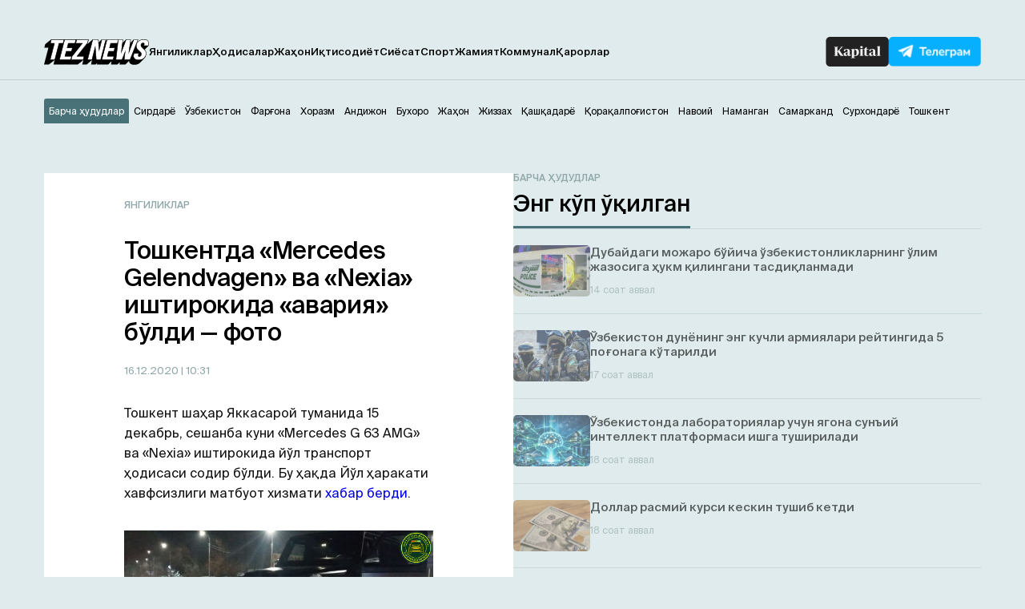

--- FILE ---
content_type: text/html; charset=UTF-8
request_url: https://teznews.uz/16-12-2020/toshkentda-mercedes-gelendvagen-va-nexia-ishtirokida-avariya-boldi-foto
body_size: 14678
content:
<!DOCTYPE html>
<html lang="uz">

<head>
	<meta charset="UTF-8" />
	<meta name="viewport" content="width=device-width,initial-scale=1,user-scalable=no">
	<title>Тошкентда «Mercedes Gelendvagen» ва «Nexia» иштирокида «авария» бўлди — фото - Teznews – Ўзбекистоннинг тезкор хабарлари</title>
	<meta name='robots' content='index, follow, max-image-preview:large, max-snippet:-1, max-video-preview:-1' />
<meta name="description" content="Тошкент шаҳар Яккасарой туманида 15 декабрь, сешанба куни «Mercedes G 63 AMG» ва «Nexia» иштирокида йўл транспорт ҳодисаси содир бўлди. Бу ҳақда Йўл ҳаракати хавфсизлиги матбуот хизмати хабар берди.        Маълум қилинишича, 15 декабрь куни соат 20:40 да Шота" />

	<!-- This site is optimized with the Yoast SEO plugin v23.2 - https://yoast.com/wordpress/plugins/seo/ -->
	<link rel="canonical" href="https://teznews.uz/yangiliklar/toshkentda-mercedes-gelendvagen-va-nexia-ishtirokida-avariya-boldi-foto" />
	<meta property="og:locale" content="ru_RU" />
	<meta property="og:type" content="article" />
	<meta property="og:title" content="Тошкентда «Mercedes Gelendvagen» ва «Nexia» иштирокида «авария» бўлди — фото - Teznews – Ўзбекистоннинг тезкор хабарлари" />
	<meta property="og:description" content="Тўқнашув оқибатида «Nexia» русумли автомобиль ҳайдовчиси 39 ёшли Р.А. тан жароҳати билан шифохонага олиб кетилган" />
	<meta property="og:url" content="https://teznews.uz/yangiliklar/toshkentda-mercedes-gelendvagen-va-nexia-ishtirokida-avariya-boldi-foto" />
	<meta property="og:site_name" content="Teznews – Ўзбекистоннинг тезкор хабарлари" />
	<meta property="article:published_time" content="2020-12-16T05:31:27+00:00" />
	<meta property="og:image" content="https://teznews.uz/wp-content/uploads/2020/12/7b2a57758d753d334b73d1.jpg" />
	<meta property="og:image:width" content="1280" />
	<meta property="og:image:height" content="720" />
	<meta property="og:image:type" content="image/jpeg" />
	<meta name="author" content="TezNews.uz" />
	<meta name="twitter:card" content="summary_large_image" />
	<meta name="twitter:label1" content="Написано автором" />
	<meta name="twitter:data1" content="TezNews.uz" />
	<script type="application/ld+json" class="yoast-schema-graph">{"@context":"https://schema.org","@graph":[{"@type":"WebPage","@id":"https://teznews.uz/qoraqalpogiston/yangiliklar/toshkentda-mercedes-gelendvagen-va-nexia-ishtirokida-avariya-boldi-foto","url":"https://teznews.uz/qoraqalpogiston/yangiliklar/toshkentda-mercedes-gelendvagen-va-nexia-ishtirokida-avariya-boldi-foto","name":"Тошкентда «Mercedes Gelendvagen» ва «Nexia» иштирокида «авария» бўлди — фото - Teznews – Ўзбекистоннинг тезкор хабарлари","isPartOf":{"@id":"https://teznews.uz/#website"},"primaryImageOfPage":{"@id":"https://teznews.uz/qoraqalpogiston/yangiliklar/toshkentda-mercedes-gelendvagen-va-nexia-ishtirokida-avariya-boldi-foto#primaryimage"},"image":{"@id":"https://teznews.uz/qoraqalpogiston/yangiliklar/toshkentda-mercedes-gelendvagen-va-nexia-ishtirokida-avariya-boldi-foto#primaryimage"},"thumbnailUrl":"https://teznews.uz/wp-content/uploads/2020/12/7b2a57758d753d334b73d1.jpg","datePublished":"2020-12-16T05:31:27+00:00","dateModified":"2020-12-16T05:31:27+00:00","author":{"@id":"https://teznews.uz/#/schema/person/9a5384767237ee5fc0c0a2a1444ec075"},"breadcrumb":{"@id":"https://teznews.uz/qoraqalpogiston/yangiliklar/toshkentda-mercedes-gelendvagen-va-nexia-ishtirokida-avariya-boldi-foto#breadcrumb"},"inLanguage":"ru-RU","potentialAction":[{"@type":"ReadAction","target":["https://teznews.uz/qoraqalpogiston/yangiliklar/toshkentda-mercedes-gelendvagen-va-nexia-ishtirokida-avariya-boldi-foto"]}]},{"@type":"ImageObject","inLanguage":"ru-RU","@id":"https://teznews.uz/qoraqalpogiston/yangiliklar/toshkentda-mercedes-gelendvagen-va-nexia-ishtirokida-avariya-boldi-foto#primaryimage","url":"https://teznews.uz/wp-content/uploads/2020/12/7b2a57758d753d334b73d1.jpg","contentUrl":"https://teznews.uz/wp-content/uploads/2020/12/7b2a57758d753d334b73d1.jpg","width":1280,"height":720,"caption":"Фото: Йўл ҳаракати хавфсизлиги бош бошқармаси матбуот хизмати"},{"@type":"BreadcrumbList","@id":"https://teznews.uz/qoraqalpogiston/yangiliklar/toshkentda-mercedes-gelendvagen-va-nexia-ishtirokida-avariya-boldi-foto#breadcrumb","itemListElement":[{"@type":"ListItem","position":1,"name":"Главная страница","item":"https://teznews.uz/navoij/"},{"@type":"ListItem","position":2,"name":"Тошкентда «Mercedes Gelendvagen» ва «Nexia» иштирокида «авария» бўлди — фото"}]},{"@type":"WebSite","@id":"https://teznews.uz/#website","url":"https://teznews.uz/","name":"Teznews – Ўзбекистоннинг тезкор хабарлари","description":"Бизни Республикамизнинг йирик шаҳарлари, вилоятлари аҳолиси ўқийди. Биз ҳудудлар кесимида энг тезкор янгиликлар етказиш бўйича биринчимиз!","potentialAction":[{"@type":"SearchAction","target":{"@type":"EntryPoint","urlTemplate":"https://teznews.uz/?s={search_term_string}"},"query-input":"required name=search_term_string"}],"inLanguage":"ru-RU"},{"@type":"Person","@id":"https://teznews.uz/#/schema/person/9a5384767237ee5fc0c0a2a1444ec075","name":"TezNews.uz","sameAs":["http://teznews.uz"],"url":"https://teznews.uz/author/tezdmin"}]}</script>
	<!-- / Yoast SEO plugin. -->


<base href="https://teznews.uz">
<meta data-react-helmet="true" name="twitter:card" content="summary_large_image"/><meta property="og:title" content="Тошкентда «Mercedes Gelendvagen» ва «Nexia» иштирокида «авария» бўлди — фото" /><meta property="og:type" content="website" /><meta property="og:url" content="https://teznews.uz/yangiliklar/toshkentda-mercedes-gelendvagen-va-nexia-ishtirokida-avariya-boldi-foto" /><meta property="og:image" content="https://teznews.uz/wp-content/uploads/2020/12/7b2a57758d753d334b73d1.jpg"/><meta property="og:site_name" content="Teznews" /><style id='classic-theme-styles-inline-css' type='text/css'>
/*! This file is auto-generated */
.wp-block-button__link{color:#fff;background-color:#32373c;border-radius:9999px;box-shadow:none;text-decoration:none;padding:calc(.667em + 2px) calc(1.333em + 2px);font-size:1.125em}.wp-block-file__button{background:#32373c;color:#fff;text-decoration:none}
</style>
<style id='global-styles-inline-css' type='text/css'>
body{--wp--preset--color--black: #000000;--wp--preset--color--cyan-bluish-gray: #abb8c3;--wp--preset--color--white: #ffffff;--wp--preset--color--pale-pink: #f78da7;--wp--preset--color--vivid-red: #cf2e2e;--wp--preset--color--luminous-vivid-orange: #ff6900;--wp--preset--color--luminous-vivid-amber: #fcb900;--wp--preset--color--light-green-cyan: #7bdcb5;--wp--preset--color--vivid-green-cyan: #00d084;--wp--preset--color--pale-cyan-blue: #8ed1fc;--wp--preset--color--vivid-cyan-blue: #0693e3;--wp--preset--color--vivid-purple: #9b51e0;--wp--preset--gradient--vivid-cyan-blue-to-vivid-purple: linear-gradient(135deg,rgba(6,147,227,1) 0%,rgb(155,81,224) 100%);--wp--preset--gradient--light-green-cyan-to-vivid-green-cyan: linear-gradient(135deg,rgb(122,220,180) 0%,rgb(0,208,130) 100%);--wp--preset--gradient--luminous-vivid-amber-to-luminous-vivid-orange: linear-gradient(135deg,rgba(252,185,0,1) 0%,rgba(255,105,0,1) 100%);--wp--preset--gradient--luminous-vivid-orange-to-vivid-red: linear-gradient(135deg,rgba(255,105,0,1) 0%,rgb(207,46,46) 100%);--wp--preset--gradient--very-light-gray-to-cyan-bluish-gray: linear-gradient(135deg,rgb(238,238,238) 0%,rgb(169,184,195) 100%);--wp--preset--gradient--cool-to-warm-spectrum: linear-gradient(135deg,rgb(74,234,220) 0%,rgb(151,120,209) 20%,rgb(207,42,186) 40%,rgb(238,44,130) 60%,rgb(251,105,98) 80%,rgb(254,248,76) 100%);--wp--preset--gradient--blush-light-purple: linear-gradient(135deg,rgb(255,206,236) 0%,rgb(152,150,240) 100%);--wp--preset--gradient--blush-bordeaux: linear-gradient(135deg,rgb(254,205,165) 0%,rgb(254,45,45) 50%,rgb(107,0,62) 100%);--wp--preset--gradient--luminous-dusk: linear-gradient(135deg,rgb(255,203,112) 0%,rgb(199,81,192) 50%,rgb(65,88,208) 100%);--wp--preset--gradient--pale-ocean: linear-gradient(135deg,rgb(255,245,203) 0%,rgb(182,227,212) 50%,rgb(51,167,181) 100%);--wp--preset--gradient--electric-grass: linear-gradient(135deg,rgb(202,248,128) 0%,rgb(113,206,126) 100%);--wp--preset--gradient--midnight: linear-gradient(135deg,rgb(2,3,129) 0%,rgb(40,116,252) 100%);--wp--preset--font-size--small: 13px;--wp--preset--font-size--medium: 20px;--wp--preset--font-size--large: 36px;--wp--preset--font-size--x-large: 42px;--wp--preset--spacing--20: 0.44rem;--wp--preset--spacing--30: 0.67rem;--wp--preset--spacing--40: 1rem;--wp--preset--spacing--50: 1.5rem;--wp--preset--spacing--60: 2.25rem;--wp--preset--spacing--70: 3.38rem;--wp--preset--spacing--80: 5.06rem;--wp--preset--shadow--natural: 6px 6px 9px rgba(0, 0, 0, 0.2);--wp--preset--shadow--deep: 12px 12px 50px rgba(0, 0, 0, 0.4);--wp--preset--shadow--sharp: 6px 6px 0px rgba(0, 0, 0, 0.2);--wp--preset--shadow--outlined: 6px 6px 0px -3px rgba(255, 255, 255, 1), 6px 6px rgba(0, 0, 0, 1);--wp--preset--shadow--crisp: 6px 6px 0px rgba(0, 0, 0, 1);}:where(.is-layout-flex){gap: 0.5em;}:where(.is-layout-grid){gap: 0.5em;}body .is-layout-flex{display: flex;}body .is-layout-flex{flex-wrap: wrap;align-items: center;}body .is-layout-flex > *{margin: 0;}body .is-layout-grid{display: grid;}body .is-layout-grid > *{margin: 0;}:where(.wp-block-columns.is-layout-flex){gap: 2em;}:where(.wp-block-columns.is-layout-grid){gap: 2em;}:where(.wp-block-post-template.is-layout-flex){gap: 1.25em;}:where(.wp-block-post-template.is-layout-grid){gap: 1.25em;}.has-black-color{color: var(--wp--preset--color--black) !important;}.has-cyan-bluish-gray-color{color: var(--wp--preset--color--cyan-bluish-gray) !important;}.has-white-color{color: var(--wp--preset--color--white) !important;}.has-pale-pink-color{color: var(--wp--preset--color--pale-pink) !important;}.has-vivid-red-color{color: var(--wp--preset--color--vivid-red) !important;}.has-luminous-vivid-orange-color{color: var(--wp--preset--color--luminous-vivid-orange) !important;}.has-luminous-vivid-amber-color{color: var(--wp--preset--color--luminous-vivid-amber) !important;}.has-light-green-cyan-color{color: var(--wp--preset--color--light-green-cyan) !important;}.has-vivid-green-cyan-color{color: var(--wp--preset--color--vivid-green-cyan) !important;}.has-pale-cyan-blue-color{color: var(--wp--preset--color--pale-cyan-blue) !important;}.has-vivid-cyan-blue-color{color: var(--wp--preset--color--vivid-cyan-blue) !important;}.has-vivid-purple-color{color: var(--wp--preset--color--vivid-purple) !important;}.has-black-background-color{background-color: var(--wp--preset--color--black) !important;}.has-cyan-bluish-gray-background-color{background-color: var(--wp--preset--color--cyan-bluish-gray) !important;}.has-white-background-color{background-color: var(--wp--preset--color--white) !important;}.has-pale-pink-background-color{background-color: var(--wp--preset--color--pale-pink) !important;}.has-vivid-red-background-color{background-color: var(--wp--preset--color--vivid-red) !important;}.has-luminous-vivid-orange-background-color{background-color: var(--wp--preset--color--luminous-vivid-orange) !important;}.has-luminous-vivid-amber-background-color{background-color: var(--wp--preset--color--luminous-vivid-amber) !important;}.has-light-green-cyan-background-color{background-color: var(--wp--preset--color--light-green-cyan) !important;}.has-vivid-green-cyan-background-color{background-color: var(--wp--preset--color--vivid-green-cyan) !important;}.has-pale-cyan-blue-background-color{background-color: var(--wp--preset--color--pale-cyan-blue) !important;}.has-vivid-cyan-blue-background-color{background-color: var(--wp--preset--color--vivid-cyan-blue) !important;}.has-vivid-purple-background-color{background-color: var(--wp--preset--color--vivid-purple) !important;}.has-black-border-color{border-color: var(--wp--preset--color--black) !important;}.has-cyan-bluish-gray-border-color{border-color: var(--wp--preset--color--cyan-bluish-gray) !important;}.has-white-border-color{border-color: var(--wp--preset--color--white) !important;}.has-pale-pink-border-color{border-color: var(--wp--preset--color--pale-pink) !important;}.has-vivid-red-border-color{border-color: var(--wp--preset--color--vivid-red) !important;}.has-luminous-vivid-orange-border-color{border-color: var(--wp--preset--color--luminous-vivid-orange) !important;}.has-luminous-vivid-amber-border-color{border-color: var(--wp--preset--color--luminous-vivid-amber) !important;}.has-light-green-cyan-border-color{border-color: var(--wp--preset--color--light-green-cyan) !important;}.has-vivid-green-cyan-border-color{border-color: var(--wp--preset--color--vivid-green-cyan) !important;}.has-pale-cyan-blue-border-color{border-color: var(--wp--preset--color--pale-cyan-blue) !important;}.has-vivid-cyan-blue-border-color{border-color: var(--wp--preset--color--vivid-cyan-blue) !important;}.has-vivid-purple-border-color{border-color: var(--wp--preset--color--vivid-purple) !important;}.has-vivid-cyan-blue-to-vivid-purple-gradient-background{background: var(--wp--preset--gradient--vivid-cyan-blue-to-vivid-purple) !important;}.has-light-green-cyan-to-vivid-green-cyan-gradient-background{background: var(--wp--preset--gradient--light-green-cyan-to-vivid-green-cyan) !important;}.has-luminous-vivid-amber-to-luminous-vivid-orange-gradient-background{background: var(--wp--preset--gradient--luminous-vivid-amber-to-luminous-vivid-orange) !important;}.has-luminous-vivid-orange-to-vivid-red-gradient-background{background: var(--wp--preset--gradient--luminous-vivid-orange-to-vivid-red) !important;}.has-very-light-gray-to-cyan-bluish-gray-gradient-background{background: var(--wp--preset--gradient--very-light-gray-to-cyan-bluish-gray) !important;}.has-cool-to-warm-spectrum-gradient-background{background: var(--wp--preset--gradient--cool-to-warm-spectrum) !important;}.has-blush-light-purple-gradient-background{background: var(--wp--preset--gradient--blush-light-purple) !important;}.has-blush-bordeaux-gradient-background{background: var(--wp--preset--gradient--blush-bordeaux) !important;}.has-luminous-dusk-gradient-background{background: var(--wp--preset--gradient--luminous-dusk) !important;}.has-pale-ocean-gradient-background{background: var(--wp--preset--gradient--pale-ocean) !important;}.has-electric-grass-gradient-background{background: var(--wp--preset--gradient--electric-grass) !important;}.has-midnight-gradient-background{background: var(--wp--preset--gradient--midnight) !important;}.has-small-font-size{font-size: var(--wp--preset--font-size--small) !important;}.has-medium-font-size{font-size: var(--wp--preset--font-size--medium) !important;}.has-large-font-size{font-size: var(--wp--preset--font-size--large) !important;}.has-x-large-font-size{font-size: var(--wp--preset--font-size--x-large) !important;}
.wp-block-navigation a:where(:not(.wp-element-button)){color: inherit;}
:where(.wp-block-post-template.is-layout-flex){gap: 1.25em;}:where(.wp-block-post-template.is-layout-grid){gap: 1.25em;}
:where(.wp-block-columns.is-layout-flex){gap: 2em;}:where(.wp-block-columns.is-layout-grid){gap: 2em;}
.wp-block-pullquote{font-size: 1.5em;line-height: 1.6;}
</style>
<link rel='stylesheet' id='belingo-geo-css' href='https://teznews.uz/wp-content/plugins/belingogeo/css/belingoGeo.css?ver=1.9' type='text/css' media='all' />
<link rel='stylesheet' id='dashicons-css' href='https://teznews.uz/wp-includes/css/dashicons.min.css?ver=6.5.7' type='text/css' media='all' />
<link rel='stylesheet' id='post-views-counter-frontend-css' href='https://teznews.uz/wp-content/plugins/post-views-counter/css/frontend.css?ver=1.3.10' type='text/css' media='all' />
<script type="text/javascript" src="https://teznews.uz/wp-includes/js/jquery/jquery.min.js?ver=3.7.1" id="jquery-core-js"></script>
<!--[if lt IE 8]>
<script type="text/javascript" src="https://teznews.uz/wp-includes/js/json2.min.js?ver=2015-05-03" id="json2-js"></script>
<![endif]-->
    <script type="text/javascript">
        function nxsPostToFav(obj){ obj.preventDefault;
            var k = obj.target.split("-"); var nt = k[0]; var ii = k[1];  var pid = k[2];
            var data = {  action:'nxs_snap_aj', nxsact: 'manPost', nt:nt, id: pid, nid: ii, et_load_builder_modules:1, _wpnonce: 'd2f9692e42'};
            jQuery('#nxsFavNoticeCnt').html('<p> Posting... </p>'); jQuery('#nxsFavNotice').modal({ fadeDuration: 50 });
            jQuery.post('https://teznews.uz/wp-admin/admin-ajax.php', data, function(response) { if (response=='') response = 'Message Posted';
                jQuery('#nxsFavNoticeCnt').html('<p> ' + response + '</p>' +'<input type="button"  onclick="jQuery.modal.close();" class="bClose" value="Close" />');
            });
        }
    </script>    
      <meta name="onesignal" content="wordpress-plugin"/>
            <script>

      window.OneSignal = window.OneSignal || [];

      OneSignal.push( function() {
        OneSignal.SERVICE_WORKER_UPDATER_PATH = "OneSignalSDKUpdaterWorker.js.php";
                      OneSignal.SERVICE_WORKER_PATH = "OneSignalSDKWorker.js.php";
                      OneSignal.SERVICE_WORKER_PARAM = { scope: "/" };
        OneSignal.setDefaultNotificationUrl("https://teznews.uz");
        var oneSignal_options = {};
        window._oneSignalInitOptions = oneSignal_options;

        oneSignal_options['wordpress'] = true;
oneSignal_options['appId'] = 'ec7da78c-4212-4e87-8755-2cabfd14c465';
oneSignal_options['allowLocalhostAsSecureOrigin'] = true;
oneSignal_options['welcomeNotification'] = { };
oneSignal_options['welcomeNotification']['title'] = "";
oneSignal_options['welcomeNotification']['message'] = "Обуна учун раҳмат!";
oneSignal_options['path'] = "https://teznews.uz/wp-content/plugins/onesignal-free-web-push-notifications/sdk_files/";
oneSignal_options['promptOptions'] = { };
oneSignal_options['promptOptions']['actionMessage'] = "Ўзбекистондаги тезкор хабарларни кузатиб боринг!";
oneSignal_options['promptOptions']['acceptButtonText'] = "✔ ОК";
oneSignal_options['promptOptions']['cancelButtonText'] = "Йўқ, шарт эмас.";
oneSignal_options['notifyButton'] = { };
oneSignal_options['notifyButton']['enable'] = true;
oneSignal_options['notifyButton']['position'] = 'bottom-right';
oneSignal_options['notifyButton']['theme'] = 'default';
oneSignal_options['notifyButton']['size'] = 'small';
oneSignal_options['notifyButton']['displayPredicate'] = function() {
              return OneSignal.isPushNotificationsEnabled()
                      .then(function(isPushEnabled) {
                          return !isPushEnabled;
                      });
            };
oneSignal_options['notifyButton']['showCredit'] = false;
oneSignal_options['notifyButton']['text'] = {};
                OneSignal.init(window._oneSignalInitOptions);
                OneSignal.showSlidedownPrompt();      });

      function documentInitOneSignal() {
        var oneSignal_elements = document.getElementsByClassName("OneSignal-prompt");

        var oneSignalLinkClickHandler = function(event) { OneSignal.push(['registerForPushNotifications']); event.preventDefault(); };        for(var i = 0; i < oneSignal_elements.length; i++)
          oneSignal_elements[i].addEventListener('click', oneSignalLinkClickHandler, false);
      }

      if (document.readyState === 'complete') {
           documentInitOneSignal();
      }
      else {
           window.addEventListener("load", function(event){
               documentInitOneSignal();
          });
      }
    </script>

		<style>
			#wp-admin-bar-pvc-post-views .pvc-graph-container { padding-top: 6px; padding-bottom: 6px; position: relative; display: block; height: 100%; box-sizing: border-box; }
			#wp-admin-bar-pvc-post-views .pvc-line-graph {
				display: inline-block;
				width: 1px;
				margin-right: 1px;
				background-color: #ccc;
				vertical-align: baseline;
			}
			#wp-admin-bar-pvc-post-views .pvc-line-graph:hover { background-color: #eee; }
			#wp-admin-bar-pvc-post-views .pvc-line-graph-0 { height: 1% }
			#wp-admin-bar-pvc-post-views .pvc-line-graph-1 { height: 5% }
			#wp-admin-bar-pvc-post-views .pvc-line-graph-2 { height: 10% }
			#wp-admin-bar-pvc-post-views .pvc-line-graph-3 { height: 15% }
			#wp-admin-bar-pvc-post-views .pvc-line-graph-4 { height: 20% }
			#wp-admin-bar-pvc-post-views .pvc-line-graph-5 { height: 25% }
			#wp-admin-bar-pvc-post-views .pvc-line-graph-6 { height: 30% }
			#wp-admin-bar-pvc-post-views .pvc-line-graph-7 { height: 35% }
			#wp-admin-bar-pvc-post-views .pvc-line-graph-8 { height: 40% }
			#wp-admin-bar-pvc-post-views .pvc-line-graph-9 { height: 45% }
			#wp-admin-bar-pvc-post-views .pvc-line-graph-10 { height: 50% }
			#wp-admin-bar-pvc-post-views .pvc-line-graph-11 { height: 55% }
			#wp-admin-bar-pvc-post-views .pvc-line-graph-12 { height: 60% }
			#wp-admin-bar-pvc-post-views .pvc-line-graph-13 { height: 65% }
			#wp-admin-bar-pvc-post-views .pvc-line-graph-14 { height: 70% }
			#wp-admin-bar-pvc-post-views .pvc-line-graph-15 { height: 75% }
			#wp-admin-bar-pvc-post-views .pvc-line-graph-16 { height: 80% }
			#wp-admin-bar-pvc-post-views .pvc-line-graph-17 { height: 85% }
			#wp-admin-bar-pvc-post-views .pvc-line-graph-18 { height: 90% }
			#wp-admin-bar-pvc-post-views .pvc-line-graph-19 { height: 95% }
			#wp-admin-bar-pvc-post-views .pvc-line-graph-20 { height: 100% }
		</style><link rel="icon" href="https://teznews.uz/wp-content/uploads/2024/04/android-chrome-192x192-1-150x150.png" sizes="32x32" />
<link rel="icon" href="https://teznews.uz/wp-content/uploads/2024/04/android-chrome-192x192-1.png" sizes="192x192" />
<link rel="apple-touch-icon" href="https://teznews.uz/wp-content/uploads/2024/04/android-chrome-192x192-1.png" />
<meta name="msapplication-TileImage" content="https://teznews.uz/wp-content/uploads/2024/04/android-chrome-192x192-1.png" />
<!-- ## NXS/OG ## --><!-- ## NXSOGTAGS ## --><!-- ## NXS/OG ## -->
	<link rel="apple-touch-icon" href="/apple-touch-icon.png">
	<link rel="icon" sizes="any" type="image/png" href="/favicon.png">
	<link rel="shortcut icon" type="image/png" href="/favicon.png">
	<meta name="msapplication-TileColor" content="#c33">
	<meta name="msapplication-TileImage" content="/apple-touch-icon.png">
	<meta name="theme-color" content="#c33">
	<link rel="manifest" href="/manifest.json">

	<!-- <link rel="stylesheet" href="https://teznews.uz/wp-content/themes/Theme_laooz_studio_post/css/estilos.css?v=1">  -->
	<!-- <link rel="stylesheet" href="https://teznews.uz/wp-content/themes/Theme_laooz_studio_post/css/responsive.css">  -->
	<link rel="stylesheet" href="https://teznews.uz/wp-content/themes/Theme_laooz_studio_post/new/css/normalize.css">
	<link rel="stylesheet" href="https://teznews.uz/wp-content/themes/Theme_laooz_studio_post/new/fonts/stylesheet.css">
	<link rel="stylesheet" href="//cdn.jsdelivr.net/npm/swiper@11/swiper-bundle.min.css" />
	<link rel="stylesheet" href="https://teznews.uz/wp-content/themes/Theme_laooz_studio_post/new/css/main.css?v=37">
	<link rel="stylesheet" href="https://teznews.uz/wp-content/themes/Theme_laooz_studio_post/new/css/media.css?v=31">

	<meta name="theme-color" content="#fafafa">
	<script>
        document.addEventListener("DOMContentLoaded", function() {
            setTimeout(function() {
                var geolocationLink = document.querySelector(".geolocation__link");
                if (geolocationLink) {
                    geolocationLink.click();
                }
            }, 2000); // 3000 миллисекунд = 3 секунды
        });
    </script>
	<script>
		window.yaContextCb = window.yaContextCb || []
	</script> 



	<meta name="yandex-verification" content="89fb2dcaa4f78219" />

	<!--В head сайта один раз подключите библиотеку-->
	<script src="https://yastatic.net/pcode/adfox/loader.js" crossorigin="anonymous"></script>


	<!--В <head> сайта один раз добавьте код загрузчика-->
<script>window.yaContextCb = window.yaContextCb || []</script>
<script src="https://yandex.ru/ads/system/context.js" async></script>

<!--AdFox START-->
<!--WebSail-Advertisement-->
<!--Площадка: Teznews.uz / * / *-->
<!--Тип баннера: FullScreen Mobile-->
<!--Расположение: верх страницы-->
<div id="adfox_171317639983059271"></div>
<script>
    window.yaContextCb.push(()=>{
        Ya.adfoxCode.create({
            ownerId: 277709,
            containerId: 'adfox_171317639983059271',
            params: {
                pp: 'g',
                ps: 'dbqk',
                p2: 'gsdr',
                puid1: ''
            }
        })
    })
</script>


	</head>

<body 
class="post-template-default single single-post postid-69273 single-format-standard">
	
	<!-- googleoff:all --> 
<noindex> 
  <div class="ads-top">
    <noindex>
    <!-- googleoff:all -->

    <!--AdFox START-->
    <!--WebSail-Advertisement-->
    <!--Площадка: Teznews.uz / * / *-->
    <!--Тип баннера: 1150x100-->
    <!--Расположение: верх страницы-->
    <div id="adfox_165452529211226233"></div>
    <script>

        if (window.innerWidth > 970)
            window.yaContextCb.push(() => {
                Ya.adfoxCode.create({
                    ownerId: 277709,
                    containerId: 'adfox_165452529211226233',
                    params: {
                        pp: 'g',
                        ps: 'dbqk',
                        p2: 'geya',
                        puid1: ''
                    }
                }, ['desktop', 'tablet'], {
                    tabletWidth: 970,
                    phoneWidth: 750,
                    isAutoReloads: false
                })
            })
    </script>
<!-- googleoff:all -->
</noindex>  </div>
  <div class="mobads">
    <noindex>
    <!-- googleoff:all -->
<!--AdFox START-->
<!--WebSail-Advertisement-->
<!--Площадка: Teznews.uz / * / *-->
<!--Тип баннера: 640x300-->
<!--Расположение: середина страницы-->
<div id="adfox_165486335586741405"></div>
<script>
    window.yaContextCb.push(() => {
        Ya.adfoxCode.create({
            ownerId: 277709,
            containerId: 'adfox_165486335586741405',
            params: {
                pp: 'h',
                ps: 'dbqk',
                p2: 'geyc',
                puid1: ''
            }
        })
    })
</script>
<!-- googleoff:all -->
</noindex>  </div>
</noindex>
<!-- googleon:all --> 



<!--AdFox START-->
<!--WebSail-Advertisement-->
<!--Площадка: Teznews.uz / * / *-->
<!--Тип баннера: Fullscreen-->
<!--Расположение: верх страницы-->
<div id="adfox_171317642065839271"></div>
<script>
    window.yaContextCb.push(()=>{
        Ya.adfoxCode.create({
            ownerId: 277709,
            containerId: 'adfox_171317642065839271',
            params: {
                pp: 'g',
                ps: 'dbqk',
                p2: 'gddr',
                puid1: ''
            }
        })
    })
</script>

	<header>
		<div class="container">
			<div class="header-row d-flex">
				<div class="header-start d-flex">
					<div class="burger-menu">
						<span></span>
						<span></span>
						<span></span>
					</div>
					<a href="https://teznews.uz/?action=clear_geo_city" class="logo" data-wpel-link="internal"> 
						<img src="https://teznews.uz/wp-content/themes/Theme_laooz_studio_post/new/img/main/logo.svg" alt=""> 
					</a>
					<div class="mobile__box-navigation">
						<nav>
							<ul id="menu-menu-1" class="header__navigation-list d-flex"><li id="menu-item-117540" class="menu-item menu-item-type-taxonomy menu-item-object-category current-post-ancestor current-menu-parent current-post-parent menu-item-117540 header__navigation-link"><a href="https://teznews.uz/category/yangiliklar" data-wpel-link="internal">Янгиликлар</a></li>
<li id="menu-item-117586" class="menu-item menu-item-type-taxonomy menu-item-object-category menu-item-117586 header__navigation-link"><a href="https://teznews.uz/category/yangiliklar/hodisalar" data-wpel-link="internal">Ҳодисалар</a></li>
<li id="menu-item-117581" class="menu-item menu-item-type-taxonomy menu-item-object-category menu-item-117581 header__navigation-link"><a href="https://teznews.uz/category/yangiliklar/jahon" data-wpel-link="internal">Жаҳон</a></li>
<li id="menu-item-117582" class="menu-item menu-item-type-taxonomy menu-item-object-category menu-item-117582 header__navigation-link"><a href="https://teznews.uz/category/yangiliklar/iqtisodiyot" data-wpel-link="internal">Иқтисодиёт</a></li>
<li id="menu-item-117588" class="menu-item menu-item-type-taxonomy menu-item-object-category menu-item-117588 header__navigation-link"><a href="https://teznews.uz/category/yangiliklar/siyosat" data-wpel-link="internal">Сиёсат</a></li>
<li id="menu-item-117541" class="menu-item menu-item-type-taxonomy menu-item-object-category menu-item-117541 header__navigation-link"><a href="https://teznews.uz/category/yangiliklar/sport" data-wpel-link="internal">Спорт</a></li>
<li id="menu-item-117587" class="menu-item menu-item-type-taxonomy menu-item-object-category menu-item-117587 header__navigation-link"><a href="https://teznews.uz/category/yangiliklar/jamiyat" data-wpel-link="internal">Жамият</a></li>
<li id="menu-item-117585" class="menu-item menu-item-type-taxonomy menu-item-object-category menu-item-117585 header__navigation-link"><a href="https://teznews.uz/category/yangiliklar/kommunal" data-wpel-link="internal">Коммунал</a></li>
<li id="menu-item-117583" class="menu-item menu-item-type-taxonomy menu-item-object-category menu-item-117583 header__navigation-link"><a href="https://teznews.uz/category/yangiliklar/qarorlar" data-wpel-link="internal">Қарорлар</a></li>
</ul>								
						<div class="geo__mobile">
							<div class="footer__list-city-dropdown">
								<div class="selected">Худудни тангланг</div>
								<ul class="options">
										<li><a href="#">Барча ҳудудлар</a></li>
										<li><a href="#">Андижон</a></li>
										<li><a href="#">Бухоро</a></li>
										<li><a href="#">Жиззах</a></li>
										<li><a href="#">Қашқадарё</a></li>
										<li><a href="#">Навоий</a></li>
										<li><a href="#">Наманган</a></li>
										<li><a href="#">Самарканд</a></li>
										<li><a href="#">Сирдарё</a></li>
										<li><a href="#">Тошкент</a></li>
										<li><a href="#">Фарғона</a></li>
										<li><a href="#">Хоразм</a></li>
								</ul>
							</div>	
						</div>
						</nav>
						<div class="mobile__box__nav-links">
							<a href="https://kapital.uz/" target="_blank" class="kapital-link d-flex" data-wpel-link="external" rel="nofollow noopener noreferrer">
								<img src="https://teznews.uz/wp-content/themes/Theme_laooz_studio_post/new/img/main/kapital-txt.png" alt=""> 
							</a>
							<a href="https://t.me/TezNewsUz" target="_blank" class="tg-link d-flex" rel="noopener noreferrer nofollow" data-wpel-link="external">
								<img src="https://teznews.uz/wp-content/themes/Theme_laooz_studio_post/new/img/main/telegram-txt.png" alt=""> 
							</a>
						</div>
					</div>
				</div>
				<div class="header-end d-flex">
					<a href="https://kapital.uz/" target="_blank" class="kapital-link d-flex" data-wpel-link="external" rel="nofollow noopener noreferrer">
						<img src="https://teznews.uz/wp-content/themes/Theme_laooz_studio_post/new/img/main/kapital-link.png" alt=""> 
					</a>
					<a href="https://t.me/TezNewsUz" target="_blank" class="tg-link d-flex" rel="noopener noreferrer nofollow" data-wpel-link="external">
						<img src="https://teznews.uz/wp-content/themes/Theme_laooz_studio_post/new/img/main/tg-link.png" alt=""> 
					</a>
				</div>
			</div>
		</div>
	</header>
	<div class="pick__city-wrap">
    <div class="container">
		<div id="cityChange">


    
                                       
                          <!--div class="quick-locations__values__container"></div-->
           
                      
                                 <ul class="pick__city-list d-flex">
              <li>
                  <a class="continue-without-geo  pick__city-link active" href="#">
                      Ҳудудсиз давом этиш
                  </a>
               </li>
            </ul>

              <ul class="quick-locations__values pick__city-list d-flex">
                                                                        
                              <li class="select_geo_city pick__city-link " data-name-orig="Андижон"  data-id="110634"  data-name="andizhon">Андижон  </li>
                              
                                                            
                              <li class="select_geo_city pick__city-link " data-name-orig="Барча ҳудудлар"  data-id="110529"  data-name="barcha-hududlar">Барча ҳудудлар  </li>
                              
                                                            
                              <li class="select_geo_city pick__city-link " data-name-orig="Бухоро"  data-id="110636"  data-name="buxoro">Бухоро  </li>
                              
                                                            
                              <li class="select_geo_city pick__city-link " data-name-orig="Жаҳон"  data-id="113908"  data-name="zhahon">Жаҳон  </li>
                              
                                                            
                              <li class="select_geo_city pick__city-link " data-name-orig="Жиззах"  data-id="110630"  data-name="zhizzax">Жиззах  </li>
                              
                                                            
                              <li class="select_geo_city pick__city-link " data-name-orig="Қашқадарё"  data-id="110628"  data-name="qashqadaryo">Қашқадарё  </li>
                              
                                                            
                              <li class="select_geo_city pick__city-link " data-name-orig="Қорақалпоғистон"  data-id="113496"  data-name="qoraqalpogiston">Қорақалпоғистон  </li>
                              
                                                            
                              <li class="select_geo_city pick__city-link " data-name-orig="Навоий"  data-id="110629"  data-name="navoij">Навоий  </li>
                              
                                                            
                              <li class="select_geo_city pick__city-link " data-name-orig="Наманган"  data-id="110633"  data-name="namangan">Наманган  </li>
                              
                                                            
                              <li class="select_geo_city pick__city-link " data-name-orig="Самарканд"  data-id="110532"  data-name="samarkand">Самарканд  </li>
                              
                                                            
                              <li class="select_geo_city pick__city-link " data-name-orig="Сирдарё"  data-id="110635"  data-name="sirdaryo">Сирдарё  </li>
                              
                                                            
                              <li class="select_geo_city pick__city-link " data-name-orig="Сурхондарё"  data-id="110631"  data-name="surxondaryo">Сурхондарё  </li>
                              
                                                            
                              <li class="select_geo_city pick__city-link " data-name-orig="Тошкент"  data-id="110531"  data-name="toshkent">Тошкент  </li>
                              
                                                            
                              <li class="select_geo_city pick__city-link " data-name-orig="Ўзбекистон"  data-id="113907"  data-name="ozbekiston">Ўзбекистон  </li>
                              
                                                            
                              <li class="select_geo_city pick__city-link " data-name-orig="Фарғона"  data-id="110632"  data-name="fargona">Фарғона  </li>
                              
                                                            
                              <li class="select_geo_city pick__city-link " data-name-orig="Хоразм"  data-id="111753"  data-name="xorazm">Хоразм  </li>
                              
                                                        </ul>
       
           
          
    <!--ul id="geolocation" class="geolocation pick__city-list d-flex">
      <li>
          <a id="geolocationChangeCity" class="geolocation__link pick__city-link active" href="javascript:void(0);" data-wpel-link="internal">
            <span id="geolocation__value" class="geolocation__value">Определение...</span>
          </a>
      </li>
    </ul-->
</div>
    </div>
  </div>
<!-- googleoff:all -->
<noindex>
<div class="ads-top">
    <noindex>
    <!-- googleoff:all -->

    <!--AdFox START-->
    <!--WebSail-Advertisement-->
    <!--Площадка: Teznews.uz / * / *-->
    <!--Тип баннера: 1150x100-->
    <!--Расположение: верх страницы-->
    <div id="adfox_165452529211226233"></div>
    <script>

        if (window.innerWidth > 970)
            window.yaContextCb.push(() => {
                Ya.adfoxCode.create({
                    ownerId: 277709,
                    containerId: 'adfox_165452529211226233',
                    params: {
                        pp: 'g',
                        ps: 'dbqk',
                        p2: 'geya',
                        puid1: ''
                    }
                }, ['desktop', 'tablet'], {
                    tabletWidth: 970,
                    phoneWidth: 750,
                    isAutoReloads: false
                })
            })
    </script>
<!-- googleoff:all -->
</noindex></div>
<div class="mobads">
	  <noindex>
    <!-- googleoff:all -->
<!--AdFox START-->
<!--WebSail-Advertisement-->
<!--Площадка: Teznews.uz / * / *-->
<!--Тип баннера: 640x300-->
<!--Расположение: середина страницы-->
<div id="adfox_165486335586741405"></div>
<script>
    window.yaContextCb.push(() => {
        Ya.adfoxCode.create({
            ownerId: 277709,
            containerId: 'adfox_165486335586741405',
            params: {
                pp: 'h',
                ps: 'dbqk',
                p2: 'geyc',
                puid1: ''
            }
        })
    })
</script>
<!-- googleoff:all -->
</noindex></div>
</noindex>
<!-- googleon:all --> 

<div class="container cont-mob">
  <div class="cuerponota">
    <article class="elarticulo">
      <div class="cat-shares">
        <span class="categorias">
          <ul class="post-categories">
	<li><a href="https://teznews.uz/category/yangiliklar" rel="category tag" data-wpel-link="internal">Янгиликлар</a></li></ul>        </span>
        <div class="lasredes">
        </div>
      </div>
      <h1 class="title-post-news">
        Тошкентда «Mercedes Gelendvagen» ва «Nexia» иштирокида «авария» бўлди — фото      </h1>
      <div class="author-date">
        <div class="date">
          <a href="/16-12-2020/" data-wpel-link="internal">
            16.12.2020  
          </a> | 10:31        
        </div>
        <div class="time-post">
        </div>
      </div>

      <div class="text-nota">
        <p>Тошкент шаҳар Яккасарой туманида 15 декабрь, сешанба куни «Mercedes G 63 AMG» ва «Nexia» иштирокида йўл транспорт ҳодисаси содир бўлди. Бу ҳақда Йўл ҳаракати хавфсизлиги матбуот хизмати <a href="https://t.me/yhxbb_uz/6586" data-wpel-link="external" target="_blank" rel="nofollow noopener noreferrer">хабар берди</a>.</p>
<div id="attachment_69274" style="width: 1290px" class="wp-caption alignnone"><img fetchpriority="high" decoding="async" aria-describedby="caption-attachment-69274" class="size-full wp-image-69274" src="https://teznews.uz/wp-content/uploads/2020/12/7b2a57758d753d334b73d1.jpg" alt="" width="1280" height="720" /><p id="caption-attachment-69274" class="wp-caption-text">Фото: Йўл ҳаракати хавфсизлиги бош бошқармаси матбуот хизмати</p></div>
<p>Маълум қилинишича, 15 декабрь куни соат 20:40 да Шота Руставели кўчасида жойлашган «Қанотчи» кафеси қаршисида ҳайдовчи 1989 йилда туғилган М.А. бошқарувидаги «Mercedes G 63 AMG» русумли ҳамда 1981 йилда туғилган Р.А. бошқарувидаги «Nexia» русумли автомобиллар тўқнашган.</p>
<p>Тўқнашув оқибатида «Nexia» русумли автомобиль ҳайдовчиси, 39 ёшли Р.А. тан жароҳати билан шифохонага олиб кетилган.</p>
<div id="attachment_69275" style="width: 1290px" class="wp-caption alignnone"><img decoding="async" aria-describedby="caption-attachment-69275" class="size-full wp-image-69275" src="https://teznews.uz/wp-content/uploads/2020/12/fccec4470ef7b2374a04e2.jpg" alt="" width="1280" height="720" /><p id="caption-attachment-69275" class="wp-caption-text">Фото: Йўл ҳаракати хавфсизлиги бош бошқармаси матбуот хизмати</p></div>
<p>Мазкур ЙТҲ юзасидан Тошкент шаҳар Ички ишлар бош бошқармаси йўл ҳаракати хавфсизлиги бошқармаси масъул ходимлари томонидан тегишли ҳужжатлар расмийлаштирилиб, дастлабки суриштирув ишлари олиб борилмоқда.</p>
<p>«Барча ҳайдовчилардан белгиланган қоидаларга риоя қилишларини, қоидаларни четлаб ўтиб ўзи ва ўзгалар саломатлигини хавф остига қўймасликларини сўраб қоламиз», дейилади хабарда.</p>
<div id="attachment_69276" style="width: 1290px" class="wp-caption alignnone"><img decoding="async" aria-describedby="caption-attachment-69276" class="size-full wp-image-69276" src="https://teznews.uz/wp-content/uploads/2020/12/c466c78dcecd2eaece8cf3.jpg" alt="" width="1280" height="720" /><p id="caption-attachment-69276" class="wp-caption-text">Фото: Йўл ҳаракати хавфсизлиги бош бошқармаси матбуот хизмати</p></div>
<div id="attachment_69277" style="width: 1290px" class="wp-caption alignnone"><img loading="lazy" decoding="async" aria-describedby="caption-attachment-69277" class="size-full wp-image-69277" src="https://teznews.uz/wp-content/uploads/2020/12/28e6a3c9b17ccac04d6064.jpg" alt="" width="1280" height="720" /><p id="caption-attachment-69277" class="wp-caption-text">Фото: Йўл ҳаракати хавфсизлиги бош бошқармаси матбуот хизмати</p></div>
<p>Аввалроқ Қамчиқ довонида 13 та машина иштирокида бир нечта ЙТҲ содир бўлгани ҳақида <a href="https://teznews.uz/14-12-2020/qamchiq-dovonida-13-ta-mashina-ishtirokida-jthlar-sodir-boldi-foto" data-wpel-link="internal">хабар берилганди</a>. Шунингдек, Сурхондарёда таъмирланаётган йўлда «Cobalt» ағдарилиб кетиб, ҳайдовчи ҳалок бўлгани <a href="https://teznews.uz/14-12-2020/surhondaryoda-tamirlanayotgan-jolda-cobalt-agdarilib-ketib-hajdovchi-halok-boldi-video" data-wpel-link="internal">хабар қилинган</a>.</p>
      </div>

      <!--AdFox START-->
      <!--WebSail-Advertisement-->
      <!--Площадка: Teznews.uz / * / *-->
      <!--Тип баннера: Inpage video-->
      <!--Расположение: середина страницы-->
      <div id="adfox_163515535905779506"></div>
      <script>
        window.yaContextCb.push(()=>{
            Ya.adfoxCode.create({
              ownerId: 277709,
              containerId: 'adfox_163515535905779506',
              params: {
                  pp: 'h',
                  ps: 'dbqk',
                  p2: 'hjba',
                  puid1: ''
              }
            })
        })
      </script>
  

                              <div class="tglink">
              <a href="https://t.me/TezNewsUz" target="_blank" data-wpel-link="external" rel="nofollow noopener noreferrer">	    	
              <i class="tglinkico"></i>
                <span>
                  <p>Янгиликларни Телеграм каналда кузатинг</p>
              </span>
              </a>
            </div>
                      
          
                    
    </article>
    <div class="sidebar">
        <div class="category__post-title"> 
          <span>Барча ҳудудлар</span>
          <h2>Энг кўп ўқилган</h2>
        </div>
        <div class="sidebar__wrapper">
          
        
                                <a href="https://teznews.uz/olim-jazosig-tasdiqlanmadi" class="main__posts__small-box d-flex" data-wpel-link="internal">
                  <div class="main__posts__small-img">
                    <img src="https://teznews.uz/wp-content/uploads/2026/01/dok-2026-01-23t205512.111-300x200.jpg" alt="Дубайдаги можаро бўйича ўзбекистонликларнинг ўлим жазосига ҳукм қилингани тасдиқланмади">
                  </div>
                  <div class="main__posts__small-txt">
                      <h4>Дубайдаги можаро бўйича ўзбекистонликларнинг ўлим жазосига ҳукм қилингани тасдиқланмади</h4>
                      <time>14 соат аввал</time>  
                  </div> 
              </a>
                      <a href="https://teznews.uz/dunyoning-eng-kuchli-armiyalari-reytingi" class="main__posts__small-box d-flex" data-wpel-link="internal">
                  <div class="main__posts__small-img">
                    <img src="https://teznews.uz/wp-content/uploads/2026/01/dok-2026-01-23t183957.889-300x200.jpg" alt="Ўзбекистон дунёнинг энг кучли армиялари рейтингида 5 поғонага кўтарилди">
                  </div>
                  <div class="main__posts__small-txt">
                      <h4>Ўзбекистон дунёнинг энг кучли армиялари рейтингида 5 поғонага кўтарилди</h4>
                      <time>17 соат аввал</time>  
                  </div> 
              </a>
                      <a href="https://teznews.uz/laboratoriyalar-uchun-yagona-platforma" class="main__posts__small-box d-flex" data-wpel-link="internal">
                  <div class="main__posts__small-img">
                    <img src="https://teznews.uz/wp-content/uploads/2026/01/dok-2026-01-23t174444.545-300x200.jpg" alt="Ўзбекистонда лабораториялар учун ягона сунъий интеллект платформаси ишга туширилади">
                  </div>
                  <div class="main__posts__small-txt">
                      <h4>Ўзбекистонда лабораториялар учун ягона сунъий интеллект платформаси ишга туширилади</h4>
                      <time>18 соат аввал</time>  
                  </div> 
              </a>
                      <a href="https://teznews.uz/kurslar-keskin-tushishi-boshladi" class="main__posts__small-box d-flex" data-wpel-link="internal">
                  <div class="main__posts__small-img">
                    <img src="https://teznews.uz/wp-content/uploads/2026/01/dollarrrrr-300x200.jpg" alt="Доллар расмий курси кескин тушиб кетди">
                  </div>
                  <div class="main__posts__small-txt">
                      <h4>Доллар расмий курси кескин тушиб кетди</h4>
                      <time>18 соат аввал</time>  
                  </div> 
              </a>
                      <a href="https://teznews.uz/qon-bilan-ishlashda-yangi-tizim" class="main__posts__small-box d-flex" data-wpel-link="internal">
                  <div class="main__posts__small-img">
                    <img src="https://teznews.uz/wp-content/uploads/2026/01/dok-2026-01-23t164928.127-300x200.jpg" alt="Ўзбекистонда қон билан ишлаш хизмати ташкилотларида янги тизим йўлга қўйилади">
                  </div>
                  <div class="main__posts__small-txt">
                      <h4>Ўзбекистонда қон билан ишлаш хизмати ташкилотларида янги тизим йўлга қўйилади</h4>
                      <time>19 соат аввал</time>  
                  </div> 
              </a>
                      <a href="https://teznews.uz/tinchlik-kengashiga-azo-bolish-sabablari" class="main__posts__small-box d-flex" data-wpel-link="internal">
                  <div class="main__posts__small-img">
                    <img src="https://teznews.uz/wp-content/uploads/2026/01/dok-2026-01-23t154755.321-300x200.jpg" alt="Абдулазиз Комилов нима учун Ўзбекистон «Тинчлик кенгашига» қўшилганини тушунтирди">
                  </div>
                  <div class="main__posts__small-txt">
                      <h4>Абдулазиз Комилов нима учун Ўзбекистон «Тинчлик кенгашига» қўшилганини тушунтирди</h4>
                      <time>20 соат аввал</time>  
                  </div> 
              </a>
                      <a href="https://teznews.uz/elektron-tibbiy-karta-qoidalari" class="main__posts__small-box d-flex" data-wpel-link="internal">
                  <div class="main__posts__small-img">
                    <img src="https://teznews.uz/wp-content/uploads/2026/01/dok-2026-01-23t141807.675-300x200.jpg" alt="Ўзбекистонда электрон тиббий карта ва рецептлар билан ишлаш қоидалари тасдиқланди">
                  </div>
                  <div class="main__posts__small-txt">
                      <h4>Ўзбекистонда электрон тиббий карта ва рецептлар билан ишлаш қоидалари тасдиқланди</h4>
                      <time>21 соат аввал</time>  
                  </div> 
              </a>
                  </div>
    </div>
  </div>
</div>
<div class="container">
  <div class="realacionados">
    <p>
      <a href="https://teznews.uz/category/yangiliklar" data-wpel-link="internal">Янгиликлар</a>    </p>
          <div class="grid">
        <a href="https://teznews.uz/olim-jazosig-tasdiqlanmadi" data-wpel-link="internal"><img src="https://teznews.uz/wp-content/uploads/2026/01/dok-2026-01-23t205512.111-320x200.jpg" alt="Дубайдаги можаро бўйича ўзбекистонликларнинг ўлим жазосига ҳукм қилингани тасдиқланмади"></a>
        <div class="more__news__box-tags">
              <span><ul class="post-categories">
	<li><a href="https://teznews.uz/category/uzbekistan" rel="category tag" data-wpel-link="internal">Ўзбекистон</a></li>
	<li><a href="https://teznews.uz/category/yangiliklar" rel="category tag" data-wpel-link="internal">Янгиликлар</a></li></ul></span>
              <time>14 соат аввал</time>  
            </div>
        <p><a href="https://teznews.uz/olim-jazosig-tasdiqlanmadi" rel="bookmark" title="Дубайдаги можаро бўйича ўзбекистонликларнинг ўлим жазосига ҳукм қилингани тасдиқланмади" data-wpel-link="internal">Дубайдаги можаро бўйича ўзбекистонликларнинг ўлим жазосига ҳукм қилингани тасдиқланмади</a></p>
      </div>
          <div class="grid">
        <a href="https://teznews.uz/dunyoning-eng-kuchli-armiyalari-reytingi" data-wpel-link="internal"><img src="https://teznews.uz/wp-content/uploads/2026/01/dok-2026-01-23t183957.889-320x200.jpg" alt="Ўзбекистон дунёнинг энг кучли армиялари рейтингида 5 поғонага кўтарилди"></a>
        <div class="more__news__box-tags">
              <span><ul class="post-categories">
	<li><a href="https://teznews.uz/category/uzbekistan" rel="category tag" data-wpel-link="internal">Ўзбекистон</a></li>
	<li><a href="https://teznews.uz/category/yangiliklar" rel="category tag" data-wpel-link="internal">Янгиликлар</a></li></ul></span>
              <time>17 соат аввал</time>  
            </div>
        <p><a href="https://teznews.uz/dunyoning-eng-kuchli-armiyalari-reytingi" rel="bookmark" title="Ўзбекистон дунёнинг энг кучли армиялари рейтингида 5 поғонага кўтарилди" data-wpel-link="internal">Ўзбекистон дунёнинг энг кучли армиялари рейтингида 5 поғонага кўтарилди</a></p>
      </div>
          <div class="grid">
        <a href="https://teznews.uz/laboratoriyalar-uchun-yagona-platforma" data-wpel-link="internal"><img src="https://teznews.uz/wp-content/uploads/2026/01/dok-2026-01-23t174444.545-320x200.jpg" alt="Ўзбекистонда лабораториялар учун ягона сунъий интеллект платформаси ишга туширилади"></a>
        <div class="more__news__box-tags">
              <span><ul class="post-categories">
	<li><a href="https://teznews.uz/category/uzbekistan" rel="category tag" data-wpel-link="internal">Ўзбекистон</a></li>
	<li><a href="https://teznews.uz/category/yangiliklar" rel="category tag" data-wpel-link="internal">Янгиликлар</a></li></ul></span>
              <time>18 соат аввал</time>  
            </div>
        <p><a href="https://teznews.uz/laboratoriyalar-uchun-yagona-platforma" rel="bookmark" title="Ўзбекистонда лабораториялар учун ягона сунъий интеллект платформаси ишга туширилади" data-wpel-link="internal">Ўзбекистонда лабораториялар учун ягона сунъий интеллект платформаси ишга туширилади</a></p>
      </div>
          <div class="grid">
        <a href="https://teznews.uz/kurslar-keskin-tushishi-boshladi" data-wpel-link="internal"><img src="https://teznews.uz/wp-content/uploads/2026/01/dollarrrrr-320x200.jpg" alt="Доллар расмий курси кескин тушиб кетди"></a>
        <div class="more__news__box-tags">
              <span><ul class="post-categories">
	<li><a href="https://teznews.uz/category/uzbekistan" rel="category tag" data-wpel-link="internal">Ўзбекистон</a></li>
	<li><a href="https://teznews.uz/category/yangiliklar" rel="category tag" data-wpel-link="internal">Янгиликлар</a></li></ul></span>
              <time>18 соат аввал</time>  
            </div>
        <p><a href="https://teznews.uz/kurslar-keskin-tushishi-boshladi" rel="bookmark" title="Доллар расмий курси кескин тушиб кетди" data-wpel-link="internal">Доллар расмий курси кескин тушиб кетди</a></p>
      </div>
          <div class="grid">
        <a href="https://teznews.uz/qon-bilan-ishlashda-yangi-tizim" data-wpel-link="internal"><img src="https://teznews.uz/wp-content/uploads/2026/01/dok-2026-01-23t164928.127-320x200.jpg" alt="Ўзбекистонда қон билан ишлаш хизмати ташкилотларида янги тизим йўлга қўйилади"></a>
        <div class="more__news__box-tags">
              <span><ul class="post-categories">
	<li><a href="https://teznews.uz/category/uzbekistan" rel="category tag" data-wpel-link="internal">Ўзбекистон</a></li>
	<li><a href="https://teznews.uz/category/yangiliklar" rel="category tag" data-wpel-link="internal">Янгиликлар</a></li></ul></span>
              <time>19 соат аввал</time>  
            </div>
        <p><a href="https://teznews.uz/qon-bilan-ishlashda-yangi-tizim" rel="bookmark" title="Ўзбекистонда қон билан ишлаш хизмати ташкилотларида янги тизим йўлга қўйилади" data-wpel-link="internal">Ўзбекистонда қон билан ишлаш хизмати ташкилотларида янги тизим йўлга қўйилади</a></p>
      </div>
          <div class="grid">
        <a href="https://teznews.uz/tinchlik-kengashiga-azo-bolish-sabablari" data-wpel-link="internal"><img src="https://teznews.uz/wp-content/uploads/2026/01/dok-2026-01-23t154755.321-320x200.jpg" alt="Абдулазиз Комилов нима учун Ўзбекистон «Тинчлик кенгашига» қўшилганини тушунтирди"></a>
        <div class="more__news__box-tags">
              <span><ul class="post-categories">
	<li><a href="https://teznews.uz/category/yangiliklar/jahon" rel="category tag" data-wpel-link="internal">Жаҳон</a></li>
	<li><a href="https://teznews.uz/category/uzbekistan" rel="category tag" data-wpel-link="internal">Ўзбекистон</a></li>
	<li><a href="https://teznews.uz/category/yangiliklar" rel="category tag" data-wpel-link="internal">Янгиликлар</a></li></ul></span>
              <time>20 соат аввал</time>  
            </div>
        <p><a href="https://teznews.uz/tinchlik-kengashiga-azo-bolish-sabablari" rel="bookmark" title="Абдулазиз Комилов нима учун Ўзбекистон «Тинчлик кенгашига» қўшилганини тушунтирди" data-wpel-link="internal">Абдулазиз Комилов нима учун Ўзбекистон «Тинчлик кенгашига» қўшилганини тушунтирди</a></p>
      </div>
      </div>
</div>

<script>
  // Находим все элементы с классом "text-nota"
var textNotas = document.querySelectorAll('.text-nota');

// Перебираем каждый найденный элемент с классом "text-nota"
textNotas.forEach(function(textNota) {
    // Находим все теги <p> внутри текущего элемента с классом "text-nota"
    var paragraphs = textNota.querySelectorAll('p');

    // Перебираем каждый найденный тег <p>
    paragraphs.forEach(function(paragraph) {
        // Проверяем, есть ли внутри тега <p> изображение <img>
        if (paragraph.querySelector('img')) {
            // Добавляем класс к найденному тегу <p>
            paragraph.classList.add('special-styling');
        }
    });
});

</script>

<footer class="footer">
    <div class="container">
      <div class="footer__top-row d-flex">
        <div class="footer__top-start">
          <a href="https://teznews.uz" class="logo" data-wpel-link="internal">
            <img src="https://teznews.uz/wp-content/themes/Theme_laooz_studio_post/new/img/main/logo.svg" alt="">
          </a>
        </div>
        <div class="footer__top-middle d-flex">
        
          <ul id="menu-menu-2" class="footer__list-main d-flex"><li class="menu-item menu-item-type-taxonomy menu-item-object-category current-post-ancestor current-menu-parent current-post-parent menu-item-117540"><a href="https://teznews.uz/category/yangiliklar" data-wpel-link="internal">Янгиликлар</a></li>
<li class="menu-item menu-item-type-taxonomy menu-item-object-category menu-item-117586"><a href="https://teznews.uz/category/yangiliklar/hodisalar" data-wpel-link="internal">Ҳодисалар</a></li>
<li class="menu-item menu-item-type-taxonomy menu-item-object-category menu-item-117581"><a href="https://teznews.uz/category/yangiliklar/jahon" data-wpel-link="internal">Жаҳон</a></li>
<li class="menu-item menu-item-type-taxonomy menu-item-object-category menu-item-117582"><a href="https://teznews.uz/category/yangiliklar/iqtisodiyot" data-wpel-link="internal">Иқтисодиёт</a></li>
<li class="menu-item menu-item-type-taxonomy menu-item-object-category menu-item-117588"><a href="https://teznews.uz/category/yangiliklar/siyosat" data-wpel-link="internal">Сиёсат</a></li>
<li class="menu-item menu-item-type-taxonomy menu-item-object-category menu-item-117541"><a href="https://teznews.uz/category/yangiliklar/sport" data-wpel-link="internal">Спорт</a></li>
<li class="menu-item menu-item-type-taxonomy menu-item-object-category menu-item-117587"><a href="https://teznews.uz/category/yangiliklar/jamiyat" data-wpel-link="internal">Жамият</a></li>
<li class="menu-item menu-item-type-taxonomy menu-item-object-category menu-item-117585"><a href="https://teznews.uz/category/yangiliklar/kommunal" data-wpel-link="internal">Коммунал</a></li>
<li class="menu-item menu-item-type-taxonomy menu-item-object-category menu-item-117583"><a href="https://teznews.uz/category/yangiliklar/qarorlar" data-wpel-link="internal">Қарорлар</a></li>
</ul>          <ul class="footer__list-city d-flex"> 
						<li><a href="#">Андижон</a></li> 
						<li><a href="#">Бухоро</a></li>
						<li><a href="#">Жиззах</a></li>
						<li><a href="#">Қашқадарё</a></li>
						<li><a href="#">Навоий</a></li>
						<li><a href="#">Наманган</a></li>
						<li><a href="#">Самарканд</a></li>
						<li><a href="#">Сирдарё</a></li>
						<li><a href="#">Тошкент</a></li>
						<li><a href="#">Фарғона</a></li>
						<li><a href="#">Хоразм</a></li> 
          </ul>
        </div>
        <div class="footer__top-end"> 
          <ul class="footer__list-main d-flex">
            <li><a href="/biz-haqimizda" data-wpel-link="internal">Биз ҳақимизда</a></li>
            <li><a href="/reklama" data-wpel-link="internal">Реклама</a></li>
            <li><a href="/aloqa" data-wpel-link="internal">Алоқа</a></li> 
          </ul>
          <div class="footer__top-social d-flex">
            <a href="https://t.me/TezNewsUz" target="_blank" rel="noopener noreferrer nofollow" data-wpel-link="external" class="d-flex"><img src="https://teznews.uz/wp-content/themes/Theme_laooz_studio_post/new/img/main/tg-icon.svg" alt=""></a>
            <!-- <a href="https://twitter.com/teznewsuz" target="_blank" rel="noopener noreferrer nofollow" data-wpel-link="external" class="d-flex"><img src="https://teznews.uz/wp-content/themes/Theme_laooz_studio_post/new/img/main/twitter-ic.svg" alt=""></a> -->
            <a href="https://www.instagram.com/teznews.uzb/" target="_blank" rel="noopener noreferrer nofollow" data-wpel-link="external" class="d-flex"><img src="https://teznews.uz/wp-content/themes/Theme_laooz_studio_post/new/img/main/inst-icon.svg" alt=""></a> 
          </div>
        </div>
      </div>
      <div class="footer__bottom-row d-flex">
        <p>© 2020 — 2026, Teznews</p>
        <p>Янгиликлар Teznews’дан бошланади</p>
      </div>
    </div>
  </footer>





<div style="display: none;" id="nxsFavNotice"><div id="nxsFavNoticeCnt">Posting....</div></div><link rel='stylesheet' id='modal-css' href='https://teznews.uz/wp-content/plugins/social-networks-auto-poster-facebook-twitter-g/js-css/jquery.modal.min.css?ver=4.3.23' type='text/css' media='all' />
<script type="text/javascript" src="https://teznews.uz/wp-includes/js/dist/vendor/wp-polyfill-inert.min.js?ver=3.1.2" id="wp-polyfill-inert-js"></script>
<script type="text/javascript" src="https://teznews.uz/wp-includes/js/dist/vendor/regenerator-runtime.min.js?ver=0.14.0" id="regenerator-runtime-js"></script>
<script type="text/javascript" src="https://teznews.uz/wp-includes/js/dist/vendor/wp-polyfill.min.js?ver=3.15.0" id="wp-polyfill-js"></script>
<script type="text/javascript" src="https://teznews.uz/wp-includes/js/dist/dom-ready.min.js?ver=f77871ff7694fffea381" id="wp-dom-ready-js"></script>
<script type="text/javascript" src="https://teznews.uz/wp-includes/js/dist/hooks.min.js?ver=2810c76e705dd1a53b18" id="wp-hooks-js"></script>
<script type="text/javascript" src="https://teznews.uz/wp-includes/js/dist/i18n.min.js?ver=5e580eb46a90c2b997e6" id="wp-i18n-js"></script>
<script type="text/javascript" id="wp-i18n-js-after">
/* <![CDATA[ */
wp.i18n.setLocaleData( { 'text direction\u0004ltr': [ 'ltr' ] } );
wp.i18n.setLocaleData( { 'text direction\u0004ltr': [ 'ltr' ] } );
/* ]]> */
</script>
<script type="text/javascript" id="wp-a11y-js-translations">
/* <![CDATA[ */
( function( domain, translations ) {
	var localeData = translations.locale_data[ domain ] || translations.locale_data.messages;
	localeData[""].domain = domain;
	wp.i18n.setLocaleData( localeData, domain );
} )( "default", {"translation-revision-date":"2025-09-30 19:17:20+0000","generator":"GlotPress\/4.0.1","domain":"messages","locale_data":{"messages":{"":{"domain":"messages","plural-forms":"nplurals=3; plural=(n % 10 == 1 && n % 100 != 11) ? 0 : ((n % 10 >= 2 && n % 10 <= 4 && (n % 100 < 12 || n % 100 > 14)) ? 1 : 2);","lang":"ru"},"Notifications":["\u0423\u0432\u0435\u0434\u043e\u043c\u043b\u0435\u043d\u0438\u044f"]}},"comment":{"reference":"wp-includes\/js\/dist\/a11y.js"}} );
/* ]]> */
</script>
<script type="text/javascript" src="https://teznews.uz/wp-includes/js/dist/a11y.min.js?ver=d90eebea464f6c09bfd5" id="wp-a11y-js"></script>
<script type="text/javascript" src="https://teznews.uz/wp-includes/js/underscore.min.js?ver=1.13.4" id="underscore-js"></script>
<script type="text/javascript" src="https://teznews.uz/wp-includes/js/customize-base.min.js?ver=6.5.7" id="customize-base-js"></script>
<script type="text/javascript" src="https://teznews.uz/wp-includes/js/customize-preview.min.js?ver=6.5.7" id="customize-preview-js"></script>
<script type="text/javascript" src="https://teznews.uz/wp-content/themes/Theme_laooz_studio_post/js/theme-customizer.js?ver=0.6.0" id="tcx-theme-customizer-js"></script>
<script type="text/javascript" id="belingo-geo-scripts-js-extra">
/* <![CDATA[ */
var belingoGeo = {"ajaxurl":"https:\/\/teznews.uz\/wp-admin\/admin-ajax.php","object_id":"69273","object":"WP_Post","backurl":"\/16-12-2020\/toshkentda-mercedes-gelendvagen-va-nexia-ishtirokida-avariya-boldi-foto"};
/* ]]> */
</script>
<script type="text/javascript" src="https://teznews.uz/wp-content/plugins/belingogeo/js/belingoGeo.js?ver=2.0" id="belingo-geo-scripts-js"></script>
<script type="text/javascript" src="https://teznews.uz/wp-content/plugins/social-networks-auto-poster-facebook-twitter-g/js-css/jquery.modal.min.js?ver=4.3.23" id="modal-js"></script>
<script type="text/javascript" src="https://cdn.onesignal.com/sdks/OneSignalSDK.js?ver=6.5.7&#039; async=&#039;async" id="remote_sdk-js"></script>

<script src="//cdn.jsdelivr.net/npm/swiper@11/swiper-bundle.min.js"></script>
<script src="https://teznews.uz/wp-content/themes/Theme_laooz_studio_post/new/js/main.js?v=2"></script>



<!-- googleoff:all -->
<noindex>
	
<!-- Global site tag (gtag.js) - Google Analytics -->
<script async src="https://www.googletagmanager.com/gtag/js?id=UA-171784545-1"></script>
<script>
  window.dataLayer = window.dataLayer || [];
  function gtag(){dataLayer.push(arguments);}
  gtag('js', new Date());

  gtag('config', 'UA-171784545-1');
</script>
	
<!-- ServiceWorker -->
 <script>
        navigator.serviceWorker.register(
               'appCache-offline-off.js'
            ).then(function(registration) {
                console.log('ServiceWorker registration', registration);
            }).catch(function(err) {
                throw new Error('ServiceWorker error: ' + err);
        });
</script>
 
	<script>
  window.fbAsyncInit = function() {
    FB.init({
      appId      : '760795904724412',
      xfbml      : true,
      version    : 'v8.0'
    });
    FB.AppEvents.logPageView();
  };

  (function(d, s, id){
     var js, fjs = d.getElementsByTagName(s)[0];
     if (d.getElementById(id)) {return;}
     js = d.createElement(s); js.id = id;
     js.src = "https://connect.facebook.net/en_US/sdk.js";
     fjs.parentNode.insertBefore(js, fjs);
   }(document, 'script', 'facebook-jssdk'));
</script>
	
<!-- Comentarios -->
<div id="fb-root"></div>
<script async defer crossorigin="anonymous" src="https://connect.facebook.net/ru_RU/sdk.js#xfbml=1&version=v8.0&appId=760795904724412&autoLogAppEvents=1" nonce="ldKwpELp"></script>
		
</noindex>	  
<!-- googleon:all -->




<script>
    document.addEventListener("DOMContentLoaded", function() {
        // Получаем все элементы списка footer__list-city-dropdown
        var footerDropdownItems = document.querySelectorAll('.footer__list-city-dropdown .options li a');

        // При загрузке страницы, проверяем, сохранен ли выбранный город в localStorage
        var selectedCity = localStorage.getItem('selectedCity');
        if (selectedCity) {
            // Обновляем текст выбранного города
            document.querySelector('.footer__list-city-dropdown .selected').innerText = selectedCity;
        }

        // Для каждого элемента списка footer__list-city-dropdown
        footerDropdownItems.forEach(function(item) {
            // Добавляем обработчик клика
            item.addEventListener('click', function(event) {
                event.preventDefault(); // Предотвращаем переход по ссылке
                handleCitySelection(item.innerText.trim());
            });
        });

        // Получаем все элементы списка footer__list-city li a
        var footerCityLinks = document.querySelectorAll('.footer__list-city li a');

        // Для каждого элемента списка footer__list-city li a
        footerCityLinks.forEach(function(link) {
            // Добавляем обработчик клика
            link.addEventListener('click', function(event) {
                event.preventDefault(); // Предотвращаем переход по ссылке
                handleCitySelection(link.innerText.trim());
            });
        });

        // Функция для обработки выбора города
        function handleCitySelection(cityName) {
            var quickLocationsItem = document.querySelector('.quick-locations__values li[data-name-orig="' + cityName + '"]');
            if (quickLocationsItem) {
                quickLocationsItem.click();
                localStorage.setItem('selectedCity', cityName);
                document.querySelector('.footer__list-city-dropdown .selected').innerText = cityName;
            }
        }
    });
</script>




<script>
  document.addEventListener('DOMContentLoaded', function() {
      var dropdown = document.querySelector('.footer__list-city-dropdown');
      var selected = dropdown.querySelector('.selected');
      var options = dropdown.querySelector('.options');

      selected.addEventListener('click', function() {
          if (options.style.display === 'block') {
              options.style.display = 'none';
              dropdown.classList.remove('active');
          } else {
              options.style.display = 'block';
              dropdown.classList.add('active');
          }
      });

      options.addEventListener('click', function(e) {
          var target = e.target;
          if (target.tagName === 'A') {
              selected.textContent = target.textContent;
              options.style.display = 'none';
              dropdown.classList.remove('active');
          }
      });

      document.addEventListener('click', function(e) {
          if (!dropdown.contains(e.target) && dropdown.classList.contains('active')) {
              options.style.display = 'none';
              dropdown.classList.remove('active');
          }
      });
  });
</script>

<script>
  document.addEventListener("DOMContentLoaded", function() {
    // Получаем все элементы списка
    var cityLinks = document.querySelectorAll('.quick-locations__values.pick__city-list .select_geo_city');

    var hasActive = false;

    // Проверяем каждый элемент на наличие класса "active"
    cityLinks.forEach(function(cityLink) {
        if (cityLink.classList.contains('active')) {
            hasActive = true;
        }
    });

    // Если ни один элемент не имеет класса "active", добавляем его к элементу с data-name="barcha-hududlar"
    if (!hasActive) {
        var defaultCity = document.querySelector('.quick-locations__values.pick__city-list .select_geo_city[data-name="barcha-hududlar"]');
        if (defaultCity) {
            defaultCity.classList.add('active');
        }
    }
});

</script>
<script defer src="https://static.cloudflareinsights.com/beacon.min.js/vcd15cbe7772f49c399c6a5babf22c1241717689176015" integrity="sha512-ZpsOmlRQV6y907TI0dKBHq9Md29nnaEIPlkf84rnaERnq6zvWvPUqr2ft8M1aS28oN72PdrCzSjY4U6VaAw1EQ==" data-cf-beacon='{"version":"2024.11.0","token":"9b72f0efda8542d283cc1ec95a67eebf","r":1,"server_timing":{"name":{"cfCacheStatus":true,"cfEdge":true,"cfExtPri":true,"cfL4":true,"cfOrigin":true,"cfSpeedBrain":true},"location_startswith":null}}' crossorigin="anonymous"></script>
</body>
</html>


<!-- Page supported by LiteSpeed Cache 6.2.0.1 on 2026-01-24 11:24:25 -->

--- FILE ---
content_type: text/css
request_url: https://teznews.uz/wp-content/themes/Theme_laooz_studio_post/new/css/media.css?v=31
body_size: 1782
content:
body.active {
  overflow: hidden;
}

@media screen and (max-width: 1200px) {
  .category__post-row {
    flex-wrap: wrap;
    gap: 20px;
  }

  .category__post-box {
    width: calc(33% - 11px);
  }

  .category__post-img img {
    width: 100%;
  }

  .category__post__city-img img {
    width: 100%;
  }

  .category__post__city-box {
    max-width: calc(100%/3 - 14px);
  }

  .category__post__city-wrap {
    max-width: calc(100% - 250px);
    margin-left: auto;
    gap: 20px;
  }

  .category__post__city-txt h4,
  .category__post__city-txt h4 a {
    margin: 10px 0;
    font-size: 16px;
  }

  .category__post__city-title h2 {
    font-size: 22px;
  }

  .more__news-box {
    max-width: calc(100%/3 - 14px);
  }

  .more__news-row {
    gap: 20px;
  }

  .gr-next {
    right: inherit;
    left: 67%;
  }

  .footer__top-middle {
    gap: 60px;
  }

  .pick__city-list {
    flex-wrap: wrap;
    gap: 10px 5px;
  }

  .pick__city-list li {
    display: flex;
  }

  .main__posts__big-slider {
    max-width: 490px;
    min-width: 490px;
  }

  .main__postt-row {
    gap: 15px;
  }

  .main__posts-big {
    gap: 15px;
  }

  .main__posts__big-about h1 {
    font-size: 22px;
    margin: 15px 0;
  }

  .posts__pag .swiper-pagination-bullet:nth-child(n+4) {
    display: none;
  }

  #cityChange {
    flex-wrap: wrap;
    margin-bottom: 15px;
  }

  .pick__city-list {
    margin: 15px 0 0;
  }

  .pick__city-list+.pick__city-list {
    margin-top: 5px;
  }

  .cuerponota .elarticulo {
    max-width: 620px;
    padding: 30px 40px 0;
  }

  .elarticulo .text-nota p.special-styling {
    margin: 0 -40px 34px;
  }

  .tglink {
    margin-left: -40px;
    margin-right: -40px;
  }

  .realacionados .grid {
    max-width: calc(100%/3 - 10px);
  }

  .realacionados .grid img {
    width: 100%;
    min-height: 190px;
  }

  .realacionados {
    gap: 15px;
  }

  .ads-top {
    max-width: 936px;
  }

  .realacionados .grid a {
    font-size: 17px;
  }

  .cuerponota {
    gap: 15px;
  }

  .cuerponota .elarticulo {
    max-width: 600px;
    padding: 20px 25px 0;
  }

  .elarticulo .title-post-news {
    font-size: 26px;
  }

  .elarticulo .author-date {
    margin-bottom: 25px;
  }

  .elarticulo .cat-shares {
    margin-bottom: 25px;
  }

  .elarticulo .text-nota p.special-styling {
    margin: 0 -25px 34px;
  }

  .tglink {
    margin-left: -25px;
    margin-right: -25px;
  }
}

@media screen and (max-width:995px) {
  .post__slider-main {
    position: inherit;
  }

  .mobile__box-navigation {
    display: flex;
    flex-direction: column;
    justify-content: space-between;
    padding-bottom: 45px;
    background: #fff;
    position: fixed;
    top: 0;
    left: 0;
    width: 100%;
    height: 100%;
    z-index: 999999999;
    transition: .2s all linear;
    opacity: 0;
    visibility: hidden;
  }

  .mobile__box-navigation.active {
    opacity: 1;
    visibility: visible;
  }

  .main__postt-row {
    flex-wrap: wrap;
  }

  .main__posts-small {
    max-width: 100%;
  }

  .category__post-row {
    gap: 15px;
  }

  .category__post-box:first-child {
    width: 100%;
  }

  .category__post-box .category__post-img {
    max-height: 210px;
  }

  .category__post-box .category__post-img img {
    max-height: 210px;
    object-fit: cover;
    object-position: center;
  }

  .post__slider-main {
    position: inherit;
  }

  .post__gr-swiper::after {
    width: 110px;
  }

  .gr-next {
    right: 15px;
    left: inherit;
  }

  .gr-prev,
  .gr-next {
    height: 50px;
    background-size: contain;
    width: 32px;
  }

  .category__post__city-wrap {
    max-width: 100%;
    margin-top: 25px;
  }

  .category__post__city-row {
    flex-wrap: wrap;
  }

  .category__post__city-title h2 {
    margin-top: 5px;
  }

  .more__news-box {
    max-width: calc(100%/2 - 14px);
  }

  .more__news__box-txt h4 {
    font-size: 16px;
  }

  .footer__list-city {
    display: none;
  }

  .burger-menu {
    width: 25px;
    display: flex;
    align-items: center;
    justify-content: center;
    flex-direction: column;
    cursor: pointer;
  }

  .burger-menu span {
    display: block;
    width: 100%;
    height: 2px;
    border-radius: 5.74388px;
    background: #002A3A;
    top: 0;
    transition: .2s all linear;
  }

  .burger-menu span:nth-child(2) {
    margin: 6px 0;
  }

  .burger-menu.active {
    z-index: 9999999999;
  }

  .burger-menu.active span:first-child {
    transform: rotate(-45deg);
  }

  .burger-menu.active span:nth-child(2) {
    opacity: 0;
    transform: rotate(45deg);
  }

  .burger-menu.active span:last-child {
    transform: rotate(45deg);
    margin-top: -16px;
  }

  .header__navigation-list {
    flex-direction: column;
    padding-top: 85px;
    gap: 10px;
  }

  .header__navigation-list a {
    width: 100%;
    text-align: center;
    background: #F6F6F6;
    padding: 10px;
    color: #777;
    font-size: 16px;
    font-weight: 400;
    line-height: normal;
    letter-spacing: -0.48px;
  }

  .header__navigation-list li {
    width: 100%;
    text-align: center;
    display: flex;
  }

  .mobile__box__nav-links {
    display: flex;
    flex-direction: column;
  }

  .category__post__large__row-end {
    width: 100%;
  }

  .category__post__large-row {
    flex-wrap: wrap;
  }

  .category__post__large__row-start {
    margin-bottom: 10px;
  }

  .mobile__box__nav-links a {
    width: 100%;
    justify-content: center;
  }

  .mobile__box__nav-links a {
    padding: 16px;
    border-radius: 5px;
  }

  .mobile__box-navigation {
    padding: 0 25px 45px;
  }

  .kapital-link {
    background: #222;
  }

  .kapital-link img {
    max-width: 120px;
  }

  .tg-link {
    background: #07AFFF;
  }

  .tg-link img {
    max-width: 170px;
  }

  .mobile__box__nav-links {
    gap: 10px;
  }

  .geo__mobile .footer__list-city {
    display: flex;
  }

  .pick__city-wrap {
    position: absolute;
    z-index: -99999999;
    left: -1000%;
  }

  .footer__list-city-dropdown {
    position: relative;
    width: 100%;
  }

  .footer__list-city-dropdown .selected {
    padding: 10px;
    border: 1px solid #ccc;
    border-radius: 5px;
    cursor: pointer;
  }

  .footer__list-city-dropdown .options {
    display: none;
    position: absolute;
    top: 100%;
    left: 0;
    width: 100%;
    padding: 0;
    margin: 0;
    list-style: none;
    background-color: #fff;
    border: 1px solid #ccc;
    border-top: none;
    border-radius: 0 0 5px 5px;
    max-height: 150px;
    overflow-y: auto;
  }

  .footer__list-city-dropdown .options li {
    padding: 10px;
  }

  .footer__list-city-dropdown .options li:hover {
    background-color: #f0f0f0;
  }

  .geo__mobile .footer__list-city-dropdown {
    display: block;
  }

  .geo__mobile {
    margin-top: 25px;
  }

  .footer__list-city-dropdown::after {
    content: "";
    width: 16px;
    height: 10px;
    position: absolute;
    right: 15px;
    top: 50%;
    background: url(../img/main/arr-btn-ic.svg)no-repeat;
    background-size: contain;
    transform: translateY(-50%);
    transition: .1s ease;
  }

  .footer__list-city-dropdown.active::after {
    transform: rotate(180deg) translateY(40%);
  }

  .cuerponota {
    flex-wrap: wrap;
  }

  .cuerponota .elarticulo {
    width: 100%;
    max-width: 100%;
  }

  .cuerponota .sidebar-post {
    max-width: 100%;
  }

  .realacionados .grid {
    max-width: calc(100%/2 - 10px);
  }

  .realacionados .grid img {
    min-height: 200px;
    max-height: 200px;
  }

  .ads-top {
    display: none;
    margin-top: 10px;
    margin-bottom: 10px;
    padding-left: 10px;
    padding-right: 10px;
  }

  .current__date time span {
    position: initial;
    transform: translateY(0);
    margin-left: 5px;
  }
}

@media screen and (max-width: 767px) {
  .mobile__box__nav-links a {
    padding: 16px;
    border-radius: 5px;
  }

  .mobile__box-navigation {
    padding: 0 25px 45px;
  }

  .kapital-link {
    background: #222;
  }

  .kapital-link img {
    max-width: 120px;
  }

  .tg-link {
    background: #07AFFF;
  }

  .tg-link img {
    max-width: 170px;
  }

  .mobile__box__nav-links {
    gap: 10px;
  }

  .category__post__city-box.big-box {
    flex-direction: column;
  }

  .category__post__city-txt {
    max-width: 100%;
  }

  .category__post__city-txt h4 a {
    font-size: 22px;
    color: #000;
    font-weight: 450;
  }

  .category__post__large__row-img {
    width: 100px;
    height: 70px;
    border-radius: 5px;
  }

  .category__post__large__row-img img {
    min-height: auto;
    border-radius: 5px;
  }

  .category__post__large__row-txt {
    width: calc(100% - 140px);
  }

  .header-start {
    gap: 25px;
  }

  .header-end .kapital-link {
    display: none;
  }

  .category__post-city .container::before {
    display: none;
  }

  .kapital-link img {
    max-width: 70px;
  }

  .tg-link img {
    max-width: 110px;
  }

  .footer__top-middle .footer__list-main {
    display: none;
  }

  .footer__top-row {
    flex-wrap: wrap;
    justify-content: center;
    gap: 20px;
    border: 0;
  }

  .footer__top-start {
    width: 100%;
    text-align: center;
  }

  .footer__bottom-row {
    flex-direction: column;
    gap: 10px;
    padding: 0;
  }

  .footer__list-main {
    text-align: center;
  }

  .footer__top-social {
    justify-content: center;
  }

  .category__post-box {
    width: 100%;
  }

  .category__post__city-box {
    max-width: 100%;
    width: 100%;
  }

  .category__post__city-img img {
    min-height: auto;
  }

  .category__post__city-img {
    width: 100%;
    margin-bottom: 10px;
  }

  .category__post__city-txt h4 {
    margin: 5px 0;
  }

  .category__post__city-txt {
    width: 100%;
  }

  .more__news-box {
    max-width: 100%;
    width: 100%;
  }

  .main__posts-big.d-flex {
    flex-direction: column-reverse;
  }

  .main__posts__big-about {
    max-width: 100%;
    width: 100%;
  }

  .main__posts-slide img {
    min-height: auto;
    max-height: 240px;
  }

  .main__posts__big-slider {
    max-width: 100%;
    min-width: 100%;
  }

  .main__postt-row {
    margin-top: 25px;
  }

  .category__post__large__row-txt h4 {
    font-size: 16px;
  }

  .realacionados .grid {
    max-width: 100%;
    width: 100%;
  }

  .realacionados .grid img {
    min-height: auto;
    max-height: max-content;
  }

  .container.cont-mob {
    padding: 0;
  }

  .cuerponota .elarticulo {
    padding: 15px 15px 0;
  }

  .elarticulo .title-post-news {
    font-size: 24px;
    margin-bottom: 15px;
  }

  .elarticulo .author-date {
    margin-bottom: 15px;
  }

  .elarticulo .text-nota p {
    font-size: 14px;
    margin-bottom: 15px;
  }

  .elarticulo .text-nota p.special-styling {
    margin: 0 -15px 15px;
  }

  .tglink {
    margin-left: -15px;
    margin-right: -15px;
  }

  .cuerponota .sidebar-post {
    padding: 0 10px;
  }

  .realacionados .grid a {
    max-width: 100%;
  }

  .mobads {
    display: block;
  }

  .sidebar {
    padding: 0 10px;
  }

  .elarticulo .text-nota blockquote {
    padding: 15px 15px 15px 20px;
  }

  .elarticulo .cat-shares {
    margin-bottom: 15px;
  }

  .sidebar__wrapper .main__posts__small-box {
    padding: 15px 0;
    opacity: 1;
  }
}

--- FILE ---
content_type: application/javascript
request_url: https://teznews.uz/wp-content/plugins/belingogeo/js/belingoGeo.js?ver=2.0
body_size: 820
content:
function show_popup_window(window_id) {
	var window_width = jQuery(window).width();
	var margin_top = parseInt(jQuery(window_id).height())/2;
	var margin_left = parseInt(jQuery(window_id).width())/2;
	jQuery(window_id).css('margin-top', -margin_top);
	if(window_width >= 787) {
		jQuery(window_id).css('margin-left', -margin_left);
	}else{
		jQuery(window_id).css('left', 'auto');
	}
	jQuery(window_id).show();
	jQuery('.popup-window-overlay').show();
}

function belingogeo_preloader_city_list() {
	jQuery('.quick-locations__values__container').html('<div style="padding:30px 0;text-align:center;"><svg xmlns:svg="http://www.w3.org/2000/svg" xmlns="http://www.w3.org/2000/svg" xmlns:xlink="http://www.w3.org/1999/xlink" version="1.0" width="100px" height="100px" viewBox="0 0 128 128" xml:space="preserve"><path fill="#a0a1a7" d="M64.4 16a49 49 0 0 0-50 48 51 51 0 0 0 50 52.2 53 53 0 0 0 54-52c-.7-48-45-55.7-45-55.7s45.3 3.8 49 55.6c.8 32-24.8 59.5-58 60.2-33 .8-61.4-25.7-62-60C1.3 29.8 28.8.6 64.3 0c0 0 8.5 0 8.7 8.4 0 8-8.6 7.6-8.6 7.6z"><animateTransform attributeName="transform" type="rotate" from="0 64 64" to="360 64 64" dur="1800ms" repeatCount="indefinite"></animateTransform></path></svg></div>');
}

jQuery(document).ready(function() {

	var data = { 
		action: 'get_widget_city'
	}
	jQuery.post(belingoGeo.ajaxurl, data, function(response) {
		jQuery('#geolocation__value').html(response);
	});

	var data = { 
		action: 'show_city_question',
		back_url: belingoGeo.backurl
	}
	jQuery.post(belingoGeo.ajaxurl, data, function(question) {
		jQuery('#geolocationChangeCity').after(question);
	});

	jQuery(document).on('click','.select_geo_city', function(e) {

		e.preventDefault();

		city_name = jQuery(this).data('name');
		city_name_orig = jQuery(this).data('name-orig');

		var data = { 
			action: 'write_city_cookie',
			city_name: city_name,
			city_name_orig: city_name_orig,
			object_id: belingoGeo.object_id,
			object: belingoGeo.object,
			back_url: belingoGeo.backurl
		}
		jQuery.post(belingoGeo.ajaxurl, data, function(response) {
			location.href = "/";
		});
	});

	jQuery(document).on('click','.continue-without-geo', function(e) {
		e.preventDefault();
		var data = { 
			action: 'write_nogeo_cookie',
			back_url: belingoGeo.backurl
		}
		jQuery.post(belingoGeo.ajaxurl, data, function(response) {
			location.href = response.redirect;
		});
	});

	jQuery(document).on('click','#geolocationChangeCity, .geolocationChangeCity', function() {
		show_popup_window('#cityChange');
		var data = {
			action: 'load_cities'
		}
		jQuery.ajax({
		  type: 'POST',
		  url: belingoGeo.ajaxurl,
		  data: data,
		  beforeSend: function() {
		  	belingogeo_preloader_city_list();
		  },
		  success: function(response) {
		  	jQuery('.quick-locations__values__container').html(response);
		  }
		});
	});

	jQuery(document).on('click','.popup-window-close-icon', function() {
    	jQuery('.popup-window').hide();
    	jQuery('.popup-window-overlay').hide();
	});

});